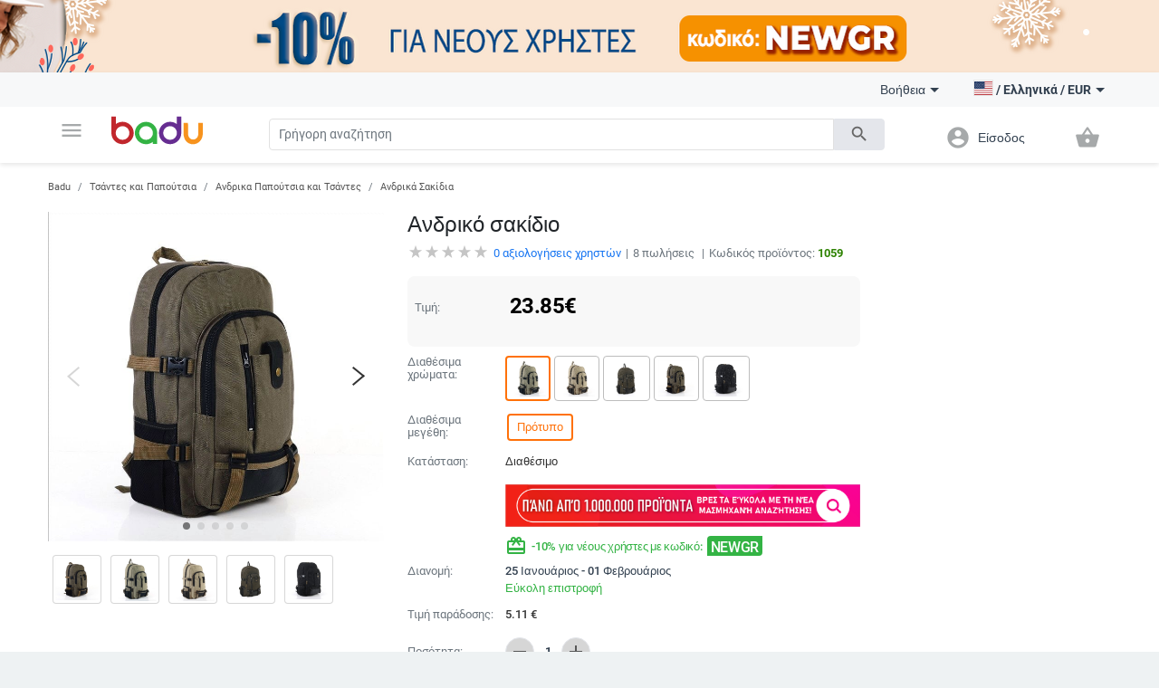

--- FILE ---
content_type: text/javascript
request_url: https://badu.gr/build/js/languages/language_3.js?v=6966555244558
body_size: 15891
content:
define({"last-added":"Τα προϊόντα προστέθηκαν τελευταία","search-category-fast":"Γρήγορη αναζήτηση",delivery:"Διανομή",delivery_price:"Τιμή παράδοσης",visit_store:"Επισκεφτείτε το κατάστημα",description:"Περιγραφή",product_rating_menu:"Αξιολόγηση προϊόντος",voted:"Ψήφισαν",returns_seller:"Ο έμπορος αποδέχεται  επιστροφή για αυτό το προϊόν εντός 14 ημέρες.",sizes:"Μέγεθος(το)",available_colors:"Διαθέσιμα χρώματα",all_products:"Ολα τα προϊόντα",discounted_products:"Προϊόντα με έκπτωση",most_views:"Τα πιο ψαγμένα προϊοντα",highest_rating:"Με την υψηλότερη βαθμολογία",from:"από",to:"εώς",register_now_footer:"Εγγραφείτε τώρα για να λαμβάνετε ειδοποιήσεις για προϊόντα με έκπτωση",subscribe_footer_btn:"Συνδρομή",what_is_badu_footer:"Τι είναι Badu.gr",privacy_declaration_footer:"Πολιτική απορρήτου",become_seller_footer:"Γίνετε έμπορος",faq:"Συχνές ερωτήσεις",contacts:"Επαφές",terms:"Όροι του ιστότοπου",complaint_form:"Φόρμα καταγγελίας",entrance_sellers:"Είσοδος για εμπόρους",basket:"Καλάθι",your_name_user:"Τα ονόματά σας",buy_now:"Αγοράστε τώρα",add_to_basket:"Προσθήκη στο καλάθι",quantity:"Ποσότητα",status2:"Κατάσταση",available2:"Διαθέσιμο",seller_rating_store:"Αξιολόγηση εμπόρου",telephone_merchant_register:"Τηλέφωνο επικοινωνίας",exit_header:"Εξοδος",log_in_checkout:"Είσοδος",name_checkout:"Ονόματα επαφών",contact_number_checkout:"Τηλέφωνο επικοινωνίας",price_searchbox:"Τιμή",pay_checkout:"Πληρωμή",up:"Πάνω",email_address_profile_me:"Е-mail διεύθυνση",total_price_profile_completedorders:"Τελική τιμή με παράδοση",categories:"Κατηγορίες",bgn:"λέβα",eur:"eur",days:"μέρες",server_error:"Παρουσιάστηκε πρόβλημα κατά τη φόρτωση της σελίδας. Αριθμός σφάλματος:",close:"Κλείσε",save:"Αποθήκευσε",price:"Τιμή",viewed:"παρακολουθήθηκε",times:"φορές",second_hand:"Το προϊόν είναι από δεύτερο χέρι",category:"Κατηγορία",product_code:"Κωδικός προϊόντος",quant:" το προϊόν",value:"Αξία",inform_me:"Ειδοποιήστε με μέσω email όταν το προϊόν είναι διαθέσιμο",enter_message:"Εισαγάγετε το μήνυμά σας.",send:"Στείλε",to_contact_with:"Για να επικοινωνήσετε με",please_fill_all_fields:" , παρακαλώ συμπληρώστε όλα τα πεδία",contact_with_merchant:"Επικοινωνήστε με τον έμπορο",filter:"Φίλτρο",subscribe:"Θύμισε μου",subscribe_done:"Το email σας αποθηκεύτηκε με επιτυχία στο σύστημα ειδοποιήσεων. Σας ευχαριστούμε!",delivery_and_turnback:"Παράδοση και επιστροφή",return_policy_desc:"Το Badu.gr αποδέχεται την επιστροφή όλων των αγορασθέντων προϊόντων εντός 14 ημερολογιακών ημερών από την ημερομηνία παραλαβής (εκτός από τα μαγιό και εσώρουχα).",return_policy_title:"ΠΟΛΙΤΙΚΗ ΕΠΙΣΤΡΟΦΗΣ ΠΡΟΪΟΝΤΩΝ",models_and_sizes:"Διαθέσιμα μοντέλα και μεγέθη",product_outofstock:"Το προιον αυτην την στιγμη εχει εξαντληθει.",product_added_by:"Το προϊόν παρέχεται από",store:"Κατάστημα",store_pref:"Κατάστημα",store_suf:"Κατάστημα","store-categories":"Κατηγορίες στο κατάστημα",product_warn_2:"Η Badu.gr δεν ευθύνεται για την αγορά του",product_warn_3:"έξω από τη φόρμα παραγγελίας.",sitemap:"Χάρτης ιστότοπου",dealer_info:"Πληροφορίες εμπόρου",visit_store1:"Επισκεφτείτε το κατάστημα",specifics:"Προδιαγραφές",fast_order:"Εύκολη παραγγελία",make_order:"Παρήγγειλε",fast_order_desc:"Επιλέξτε ένα μοντέλο, συμπληρώστε σωστά τα στοιχεία σας και θα επικοινωνήσουμε μαζί σας για να προσδιορίσετε τις λεπτομέρειες παράδοσης και πληρωμής.",terms_check1:'Έχω διαβάσει και συμφωνώ <a href="/index.php?page=static&alias=terms" target="_blank">όροι χρήσης</a> και <a href="/index.php?page=static&alias=privacy" target="_blank">Πολιτική απορρήτου</a>',terms_check2:"όροι χρήσης",terms_check3:"Πολιτική απορρήτου",discount_code:"Κωδικός έκπτωσης",buy:"Αγόρασε",phone:"Τηλέφωνο",contact_us1:"Επικοινωνήστε μαζί μας",add_product_to_wishlist:"Προσθήκη στα αγαπημένα",wishlist:"Αγαπημένα",view_all_products:"Εμφάνιση όλων των προϊόντων",prefix_eur:"€",suffix_eur:"",prefix_bgn:"",suffix_bgn:" λέβα",privacy_link:"Πολιτική απορρήτου",privaly_link_and_life:"Πολιτική προστασίας προσωπικών δεδομένων",size:"Μέγεθος",overview:"Επισκόπηση του",reviews:"Σχόλια",review_whole_rating:"Συνολική βαθμολογία προϊόντος",excellent:"Άριστα",good:"Καλός",price_to:"~",filter_like_action:"Φιλτράρετε",filters:"Φίλτρα",results:"το αποτέλεσμα",error:"Λάθος",profile:"Προφίλ",in_your_basket:"στο καλάθι σας",settings:"Ρυθμίσεις",help_header:"Βοήθεια",help_and_settings_header:"Βοήθεια και ρυθμίσεις",shopping_now_header:"Ψωνίστε  τώρα",about_us:" Για εμάς",children_vest_header:"Παιδικές ζακέτες με κουκούλα που απεικονίζουν χαρακτήρες κινουμένων σχεδίων",all_top_filter:"Ολα",under:"κάτω",over:" επάνο από",hottest_products:"HOT προϊόντα",new_suggestions:"Νέες προτάσεις",discounts_top_filter:"Σε εκπτώση",rate_from_users:"αξιολογήσεις χρηστών",checks_products:"προβολές",product_specifics:"Προδιαγραφές προϊόντος","14_days":"14 ημέρες",email_footer:" Το e-mail σας",subscribe_footer:"Εγγραφείτε",account_header:"Το account σας",positive_rates_product_dealer:"θετικές αξιολογήσεις",badu_provides_you_with_selected_products_from_different_parts_of_the_world_giving:"Το Badu.gr σας παρέχει επιλεγμένα προϊόντα από διαφορετικά μέρη του κόσμου.",product_description:"Περιγραφή του προϊόντος","1_star_reviews":"1 αστέρι","2_star_reviews":"2 αστέρια","3_star_reviews":"3 αστέρια","4_star_reviews":"4 αστέρια","5_star_reviews":"5 αστέρια",reviews_model:"Μοντέλο",men_clothes:"Ανδρικά ρούχα",women_clothes:"Γυναικεία ρούχα",view_by_categories_home:"Δες ανά κατηγορίες",CUR_PREF:"",CUR_SUF:" λέβα.",CUR_ID:"1",CUR_CODE:"bgn",cart_removed_success:"Το προϊόν καταργήθηκε με επιτυχία από το καλάθι αγορών σας",cart_added_success:"Το προϊόν προστέθηκε με επιτυχία στο καλάθι αγορών σας",login_success:"Έχετε συνδεθεί με επιτυχία στο προφίλ σας",logout_success:"Έχετε αποσυνδεθεί με επιτυχία από τον προφίλ σας",password:"Κωδικός πρόσβασης",repeat_password:"Επαναλάβετε τον κωδικό πρόσβασης",your_names:"Ονοματοεπώνυμο",free_address:"Διεύθυνση ελεύθερης μορφής που εισήγαγει ο πελάτης.",already_input_address:"Επιλέξτε μία από τις υπάρχουσες διευθύνσεις χρήστη ή επεξεργαστείτε την τρέχουσα χρησιμοποιώντας τη φόρμα",please_select_city:" Επιλέξτε τοποθεσία",client_has_written:"Ο πελάτης έχει εισέλθει:",entrance:"Είσοδος",floor:"Όροφος",apartment:"Διαμέρισμα.",choose_available_model_or_size:"Επιλέξτε μοντέλο ή μέγεθος",quarter:"Γειτονιά","street/boulevard":"Οδός / Λεωφόρος",follow_your_order:"Παρακολουθήστε την παραγγελία σας όταν ολοκληρώσετε τον προφίλ σας",success_order:"Συγχαρητήρια, η παραγγελία με αξία  %{price}λέβα έγινε αποδεκτή με επιτυχία.",free_delivery:"Δωρεάν αποστολή",the_page_was_not_found:"Η σελίδα δεν βρέθηκε",please_go_back_in:"Επιστρέψτε στο",index:"αρχη",or:"ή σε",text_us:"επικοινωνήστε μαζί μας.",cancel:"Ακύρωση",done:"έτοιμο",clear:"Διαγράφω",clear_filters:"Διαγραφή φίλτρων",register:"Εγγραφή",sizes_and_colors:"Μεγέθη και χρώματα",empty_basket:"Το καλάθι σας είναι άδειο",free_sending:"Δωρεάν αποστολή",with_bulgarian_post:"Μέσω βουλγαρικών ταχυδρομείων",log_in_your_profile:"Συνδεθείτε στο προφίλ σας",welcome_again:"Καλως ορισες πισω! Συμπληρώστε τα δεδομένα πρόσβασής σας.",log_in_with_facebook:"Facebook",create_new_profile:"Δημιούργησε νέο profile",enter_all_fields:"Συμπληρώστε όλα τα πεδία. Μόνο ένα βήμα.",almost_done:"Είμαστε σχεδόν έτοιμοι!",personal_info:"Προσωπικές πληροφορίες",forward:"εμπρός",please_enter_your_name:"Παρακαλώ εισάγετε το όνομά σας. Χρειαζόμαστε για να επικοινωνήσουμε μαζί σας εάν είναι απαραίτητο.",enter_phone:"Εισαγάγετε ένα τηλέφωνο επαφής.",enter_address:"Εισαγάγετε μια διεύθυνση αποστολής.",enter_payment_method:"Επιλέξτε έναν τρόπο πληρωμής",wrong_fields:"Έχετε λανθασμένα πεδία.",select_sku:"Επιλέξτε χρώμα και μέγεθος!",size_info:"Πληροφορίες μεγέθους κατά προσέγγιση",etiquette_size:"Μέγεθος στην ετικέτα:",euro_size:"Ευρωπαϊκό μέγεθος - EU:",size_differs:"Αυτό το προϊόν μπορεί να έχει διαφορά στο μέγεθος. Συγκρίνετε τον πίνακα ή επικοινωνήστε μαζί μας για βοήθεια.",smaller_product:"Το προϊόν είναι μειωμένο με",bigger_product:"Το προϊόν είναι πιο μεγάλο με",login:"Είσοδος",username:"Χρήστης",cash:"Με αντικαταβολή",pay:"Πληρωμή",are_you_sure_that_you_want_to_delete_this_item:"Είστε βέβαιοι ότι θέλετε να αφαιρέσετε τον κωδικό προσφοράς από το καλάθι?",merchant_accepts_return:"Ο έμπορος αποδέχεται την επιστροφή αυτού του προϊόντος εντός 14 ημερών.",models_in_cart:"Προστέθηκαν μοντέλα στο καλάθι",add:"Προσθήκη",add_promocode:"Προσθέστε έναν κωδικό έκπτωσης",add_address:"Προσθέστε μια διεύθυνση",change_added_product:"Αλλαξε",noconnection:"Δεν μπόρεσα να επικοινωνήσω με το Badu.gr. Ελέγξτε τη σύνδεσή σας στο διαδίκτυο και δοκιμάστε ξανά!",available_sizes:"Διαθέσιμα μεγέθη",order_by:"Ταξινόμηση",best_match:"Σύμπτωση",views:"Προβολές",rating:"Εκτίμηση",discount:"Εκπτωση",discounts:"Εκπτώσεις",not_existing:"Αυτός ο κωδικός δεν υπάρχει",used:"Αυτός ο κωδικός έχει χρησιμοποιηθεί",expired:"Αυτός ο κωδικός έχει λήξει",promocode:"Κωδικός προσφοράς",sort_by:"Ταξινόμηση κατά",input_password:"εισάγετε τον κωδικό πρόσβασης",input_username:"Εισαγάγετε ένα όνομα χρήστη",enter_your_name_user:"Εισαγάγετε τα ονόματά σας",address:"Διεύθυνση",available:"Διαθέσιμος",based_on:"Βασισμένο στο",small_reviews:"σχόλια",more_reviews:"περισσότερες προβολές",clients_reviews:"Κριτικές πελατών",order:"Παραγγελία",query_access:"Το αίτημά σας έγινε αποδεκτό! Σας ευχαριστούμε.",address_common_object:"Ένα χαρακτηριστικό αντικείμενο",address_speedy_office:"Επιλέξτε γραφείο ACS",address_note:"Προσθήκη στη διεύθυνση",block_number:"πολυκατοικια  №",street_number:"№ οδός",recently_visited:"Πρόσφατα επισκεφθήκατε",last_100_visited_products:"Επισκέφθηκαν τα τελευταία 100 προϊόντα",required_mail:"Εισαγάγετε ένα email.",go_to_buying:"Συνεχίστε προς πληρωμή",total_in_shopping_cart:"Τιμή καλαθιού",select_size:"Παρακαλώ επιλέξτε ένα μέγεθος!",size_differs_same:"Αυτό το προϊόν ταιριάζει στο μέγεθος του.",mail:"email",names:"Τα ονόματά σας",and:"και",model_without_sku:"Το προϊόν έχει μόνο έναν συνδυασμό μεγέθους και χρώματος.",too_short_name:"Το όνομα είναι πολύ μικρό (τουλάχιστον 3 χαρακτήρες).",wrong_mail:"Ακυρη διεύθυνση ηλεκτρονικού ταχυδρομείου.",wrong_password:"Ο κωδικός πρόσβασης είναι πολύ μικρός (τουλάχιστον 3 χαρακτήρες).",wrong_repeat_password:"οι κωδικοί πρέπει να ταιριάζουν.",wrong_sitename:"Επιλέξτε μια διεύθυνση παράδοσης",wrong_method:"Επιλέξτε έναν τρόπο πληρωμής.",unknown_validator:"άγνωστος επικυρωτής%{name}.",unknown_format:"άγνωστη μορφή %{format}.",has_an_incorrect_length:"είναι μη έγκυρο μήκος.",is_the_wrong_length_should_be_x_characters:"έχει λάθος μήκος (πρέπει να είναι% {count} χαρακτήρες).",is_too_short_minimum_is_x_characters:"είναι πολύ μικρό (το ελάχιστο είναι% {count} χαρακτήρες).",is_too_short_maximum_is_x_characters:"είναι πολύ μεγάλο (το μέγιστο είναι% {count} χαρακτήρες).",must_be_a_valid_number:"πρέπει να είναι έγκυρος αριθμός.",is_not_a_number:"δεν είναι αριθμός.",must_be_an_integer:"πρέπει να είναι ακέραιος αριθμός.",must_be_type_and_count:"πρέπει να είναι %{type} %{count}.",must_be_odd:"Πρέπει να περιέχει έναν μονό αριθμό.",must_be_even:"Πρέπει να περιέχει έναν ζυγό αριθμό.",need_to_be_set_for_use_validator:"Και parse και format οι συναρτήσεις πρέπει να ρυθμιστούν ώστε να χρησιμοποιούν την επικύρωση ημερομηνίας / ημερομηνίας.",must_be_a_valid_date:"πρέπει να περιέχει μια έγκυρη ημερομηνία.",must_be_no_earlier_than_x_date:"δεν πρέπει να είναι νωρίτερα από %{date}.",must_be_no_later_than_x_date:"δεν πρέπει να είναι αργότερα από %{date}.",value_is_not_included_in_the_list:"^%{value} δεν περιλαμβάνεται στη λίστα.",value_is_restricted:"^%{value} είναι περιορισμένο.",is_not_a_valid_email:"Ακυρη διεύθυνση ηλεκτρονικού ταχυδρομείου.",is_not_equal_to_attribute:"όχι ίσο με% {attribute}.",the_attribute_must_be_a_non_empty_string:"δεν πρέπει να είναι άδειο.",is_not_a_valid_url:"δεν είναι έγκυρη διεύθυνση URL.",no_type_was_specified:"Δεν έχει καθοριστεί τύπος.",must_be_a_function:"πρέπει να είναι μια συνάρτηση.",must_be_of_the_correct_type:"πρέπει να είναι ο σωστός τύπος.",must_be_of_type:"πρέπει να είναι από τύπου %{type}.",use_validate_async_if_you_want_support_for_promises:"Χρησιμοποιήστε το validate.async εάν θέλετε να έχετε promises .",can_not_be_blank:"δε μπορεί να είναι κενό.",is_invalid:"δεν είναι έγκυρο.",the_field:"το πεδίο",is_not_a_valid_phone_number:"Ο αριθμός που εισαγάγατε δεν είναι έγκυρος.",those_passwords_didnt_match:"Οι δύο κωδικοί πρόσβασης δεν ταιριάζουν. Παρακαλώ προσπαθησε ξανα.",enter_a_valid_shipping_address:"Δεν έχετε καθορίσει διεύθυνση παράδοσης. Το χρειαζόμαστε για να στείλουμε την παραγγελία σας.",current_password:"Τρέχων κωδικός πρόσβασης",input_current_password:"Εισάγεται τον τρέχοντα κωδικό πρόσβασής σας",update_profile_success:"Έχετε ενημερώσει με επιτυχία τα κύρια δεδομένα σας.",update_password_success:"Έχεις επιτυχώς αλλάξει τον κωδικό σου.",are_you_sure_that_you_want_to_delete_address:"Είστε βέβαιοι ότι θέλετε να διαγράψετε αυτήν τη διεύθυνση;",edit:"Επεξεργασία","delete":"Διαγράφω",addresses:"Διευθύνσεις",invoice_currency:"λέβα.",remove_from_wishlist:"Καταργήσατε με επιτυχία αυτό το προϊόν από τη λίστα των αγαπημένων σας προϊόντων.",add_to_wishlist:"Προσθέσατε επιτυχώς αυτό το προϊόν στη λίστα αγαπημένων σας προϊόντων.",new_password:"Nέος κωδικός πρόσβασης",repeat_new_password:"Επαναλάβετε νέο κωδικό πρόσβασης",input_new_password:"Εισάγετε καινούριο κωδικό",male:"Άντρας",female:"γυναίκα",recommended_products:"Προτεινόμενα προϊόντα",please_enter_office_street_or_quarter:"Εισαγάγετε ένα γραφείο, οδός ή μια γειτονιά",please_enter_block_or_street:"Εισαγάγετε έναν αριθμό ποληκαοικίας  / οδός!",invalid_date_of_birth:"Μη έγκυρη ημερομηνία γέννησης",my_addresses:"Οι διευθύνσεις μου",all_categories_link:"Όλες-οι-κατηγορίες",home:"Αρχή",show_all:"Εμφάνιση όλων των προϊόντων",the_name:"Το όνομα",input_correct_phone:"Παρακαλώ εισάγετε έναν έγκυρο αριθμό τηλεφώνου.",wrong_password_constraint:"Ο κωδικός πρόσβασης είναι πολύ μικρός. Εισαγάγετε τουλάχιστον 3 χαρακτήρες.",wrong_name_constraint:"Το όνομα είναι πολύ μικρό. Εισαγάγετε τουλάχιστον 3 χαρακτήρες.",wrong_username_constraint:"Το όνομα χρήστη είναι πολύ μικρό. Εισαγάγετε τουλάχιστον 3 χαρακτήρες.",added_product_to_wishlist:"Προστέθηκε στα αγαπημένα",show_used_addresses:"Εμφάνιση χρησιμοποιημένων διευθύνσεων",all_categories_title:"Ολες οι κατηγορίες",show_added_addresses:"Εμφάνιση προστιθέμενων διευθύνσεων",country:"Χώρα",my_orders:"Οι παραγγελίες μου",my_invoices:"Τα τιμολόγιά μου",my_wishlist:"Τα αγαπημένα μου προϊόντα",ends_in:"Λήγει μετά από",account_info:"Πληροφορίεςγια τον account σας",change_avatar:"Αλλαγή avatar",birthdate:"Ημερομηνια γεννησης",all:"Ολα",waiting:"Αναμονή",completed:"Ελήφθη",canceled:"Ακυρωμένα",products:"προϊον",city:"Πόλη",office_name:"Όνομα γραφείου",note:"Σημείωση",currency:"Νόμισμα",language:"Γλώσσα",sent_to:"Στέλνω σε",count_1:" τεμάχιο",count_2:" τεμάχια",ship_to:"Στέλνω σε",area:"Περιοχή",client_status_preparing:"Στη διαδικασία επεξεργασίας",client_status_canceled:"Εξαντλήθηκε προσωρινά",client_status_shipped_from_abroad:"Απεσταλμένα",client_status_received_in_country:"Λήφθηκε",client_status_shipped_to_client:"Ταξιδεύει προς εσας .",client_status_received_to_client:"Παραλήφθηκε από πελάτη",client_status_failed:"Απέτυχε",client_status_received_in_warehouse:"Προετοιμασία για αποστολή.",client_status_purchased_in_china:"Προετοιμασία για αποστολή στη Βουλγαρία.",client_status_not_confirmed:"Αποτυχία επαλήθευσης.",client_status_returning:"Στη διαδικασία αντικατάστασης.",client_status_returned:"Επιστράφηκε από τον πελάτη",client_status_replaced:"Αντικαταστάθηκε",hello:"Γεια σας",signin:"Είσοδος","join-us":"Εγγραφή",confirm_size_parameters:"Το προϊόν έχει διαφορά σε μέγεθος. Είστε βέβαιοι ότι το μέγεθος που επιλέγετε είναι κατάλληλο για εσάς;",size_guide:"Οδηγός μεγέθους",help_center_seo:"κέντρο-εξυπηρέτησης",flash_deals:"Γρήγορες προσφορές",zip:"Ταχυδρομικός κώδικας",address_line_1:"Διεύθυνση 1",address_line_1_desc:"Οδός και αριθμός, όνομα εταιρείας, C/O",address_line_2:"Διεύθυνση 2",address_line_2_desc:"Διαμέρισμα,  όροφος, κτίριο κ.λπ.",enter_area:"Εισαγάγετε μια περιοχή",please_enter_city:"Εισαγάγετε μια τοποθεσία.",please_enter_address_line1:"Εισαγάγετε μια συγκεκριμένη διεύθυνση.",please_enter_zip:"Εισαγάγετε έναν ταχυδρομικό κώδικα",help_center:"Κέντρο εξυπηρέτησης",m:"μήνα",d:"μέρα",faq_slogan_title:"Ψάχνετε για απαντήσεις?",faq_slogan_subtitle:"Είμαστε εδώ για να σας βοηθήσουμε!",faq_search_text:"Εισαγάγετε μια βασική φράση / ερώτηση",top_questions:"Κορυφαίες ερωτήσεις",category_questions:"Ερωτήσεις ανά κατηγορίες",online_service:"Διαδικτυακή υπηρεσία",get_help:"Λάβετε περισσότερη βοήθεια",write_us:"Γράψτε μας",for_additional_info:"Για πρόσθετες πληροφορίες",helpful_answer:"Ήταν χρήσιμη αυτή η απάντηση;",yes:"Ναι",no:"Όχι",faq_slogan_title_mobile:"Πώς μπορούμε να σας βοηθήσουμε?",return_order:"Επιστρέψτε την παραγγελία",review_order:"Βαθμολογήστε την παραγγελία",track_order:"Παρακολούθηση παραγγελίας",decline_order:"Ακυρώνω την παραγγελία",found_results_for:"Αποτελέσματα αναζήτησης για",in_category:"Στην κατηγορία",search_for:" Αναζήτηση για",forgotten_password:"Ξεχασμένος κωδικός",change_password:"Αλλαξε κωδικό",submit:"Στείλε",are_you_sure_that_you_want_to_delete_product:"Είστε βέβαιοι ότι θέλετε να διαγράψετε αυτό το προϊόν από τη λίστα των αγαπημένων σας προϊόντων;",reset_password:"Αλλαγή κωδικό",sent_email:"Σας στείλαμε ένα email. Ανοίξτε την αλληλογραφία σας και ακολουθήστε τις οδηγίες στο μήνυμα.",hot_categories:"Hot κατηγορίες",shop_by_category:"Αγορά ανά κατηγορία",view_all_categories:"Δείτε όλες τις κατηγορίες",new_deals:"Νέες προτάσεις",hot_deals:"Hot προσφορές",enter_mail_address:"Εισαγάγετε μια διεύθυνση email για να επαναφέρετε τον κωδικό πρόσβασής σας",all_videos_link:"ζωντανή μετάδοση",video_subscription:"Έχετε εγγραφεί με επιτυχία",my_profile:" Το profil  μου",products_price:"Τιμή προϊόντων",total_amount:"Σύνολο",congratulations:"Συγχαρητήρια,",order_for_the_amount1:"η παραγγελία σας με αξία",is_successful:"είναι επιτυχής",order_id:"Παραγγελία №",credit_card:"Πιστωτική / Χρεωστική Κάρτα",feed:"βίντεο",bulgarian_lev:" BGN",us_dollar:"Αμερικάνικο δολλάριο",euro:"Ευρώ",live:"Ζωντανή μετάδοση",help:"Βοήθεια",scheduled_streams:"Προγραμματισμένα βίντεο",recorded_videos:"Ηχογραφημένα βίντεο",remind_me:"Υπενθύμιση",upcoming:"Ανερχόμενος",watch_again:"Παρακολουθήστε ξανά",watch_now:"Παρακολουθήστε τώρα",ask_a_question:"Κάνε μια ερώτηση",video_description:"Περιγραφή του βίντεο",wrong_mail_constraint:"Η διεύθυνση email σας είναι πολύ μικρή. Εισαγάγετε τουλάχιστον 3 χαρακτήρες.",make_inquiry:"Κάντε μια ερώτηση",use_generic_search:"Χρησιμοποιήστε πιο γενικές λέξεις για να περιγράψετε το προϊόν που αναζητάτε;",discontinued_product:"Το προϊόν που αναζητάτε ενδέχεται να έχει διακοπεί;",contact_for_help:"Χρειάζεστε βοήθεια για να βρείτε το προϊόν που ψάχνετε;",faq_search_message:"Φαίνεται ότι δεν ταιριάζει με τη λέξη / φράση που αναζητάτε.",share:" Μοίρασε",login_chat:"Μπείτε στη συνομιλία",active_viewers:"Ενεργοί θεατές",select_model:"Επιλέξτε χρώμα!",bank_details:"Στοιχεία τράπεζας",are_you_sure_that_you_want_to_delete_iban:"Είστε βέβαιοι ότι θέλετε να διαγράψετε αυτά τα στοιχεία τράπεζας;",add_iban:"Προσθήκη IBAN",iban:"IBAN",bic:"BIC",bank_name:"Όνομα τράπεζας:",holder_name:"Κάτοχος λογαριασμού",return_or_replace_order:"Επιστροφή / αντικατάσταση παραγγελίας",select_reason:"Επιλέξτε έναν λόγο",please_select_reason:"Παρακαλώ επιλέξτε έναν λόγο!",return_reason:"Λόγο επιστροφής",replace_order:"Αντικαταστήστε την παραγγελία",return_note:"Περιγραφή του λόγου επιστροφής",choose_order:"Επιλέξτε τη νέα παραγγελία",order_date:"Ημερομηνία παραγγελίας",products_list:"Λίστα προϊόντων",index_seo_title:"- Διαδικτυακό κατάστημα για ρούχα, τσάντες και παπούτσια, σπίτι και κήπος, ηλεκτρονικά είδη, ρολόγια και κοσμήματα, αθλητισμός, μωρό και παιδί, υγεία και ομορφιά.",from_price_seo:"σε τιμή των",badu_seo_for_product_desc:"Στο Badu θα βρείτε πολλά περισσότερα προϊόντα από την κατηγορία",online_chat:"Ηλεκτρονική συνομιλία",contact_page_info:"Εάν χρειάζεστε βοήθεια, προσφέρουμε πολλές επιλογές για υποστήριξη και επικοινωνήστε μαζί μας. Επιλέξτε πώς θέλετε να επικοινωνήσετε με έναν υπάλληλο από το Badu.",all_products_title:"Ολα τα προϊόντα",existing_ticket:"Υποβλήθηκε το εισιτήριο υποστήριξης",ticket:"εισιτήριο",innovations_program:"Επιχειρησιακό πρόγραμμα Καινοτομία και ανταγωνιστικότητα",wrong_user_login_constraint:"Η διεύθυνση e-mail / ο αριθμός τηλεφώνου είναι πολύ σύντομος. Εισαγάγετε τουλάχιστον 3 χαρακτήρες.",email_address_or_phone_profile_me:"Διεύθυνση e-mail / τηλέφωνο",enter_mail_or_phone:"Εισαγάγετε το e-mail ή τον αριθμό τηλεφώνου σας",ask_question_product:"Κάντε μια ερώτηση σχετικά με αυτό το προϊόν",create_ticket:"Δημιουργήστε ένα εισιτήριο",enter_subject:"Εισαγάγετε ένα θέμα",type_description:"Εισαγάγετε μια περιγραφή",question:"Θέμα",incident:"Περιστατικό",problem:"πρόβλημα",feature_request:"Αίτηση",refund:"Επιστροφές χρημάτων",valid_to:"Εγκυρο μέχρι",payment_borica_description:"Μετά την εγγραφή της παραγγελίας σας από το σύστημα ιστότοπων Badu, θα μεταφερθείτε στη σελίδα πληρωμής για να πραγματοποιήσετε την πληρωμή της κάρτας σας..",payment_paypal_description:"Θα ανακατευθυνθείτε στην πύλη PayPal, από όπου θα μπορείτε να πληρώσετε για την παραγγελία σας.",payment_delivery_description:"Θα πληρώσετε την παραγγελία σας όταν την παραλάβετε από τον κούριερ ή από το γραφείο της εταιρείας ταχυμεταφορών.",cod_fee_description:"Αυτή η επιλογή θα αυξήσει την αξία της παραγγελίας σας με επιπλέον χρέωση %{prefix} %{price} %{suffix}.",payment_quickpay_description:"Μετά την εγγραφή της παραγγελίας σας από το σύστημα ιστότοπου Badu, θα μεταφερθείτε στη σελίδα πληρωμής για να πραγματοποιήσετε την πληρωμή της κάρτας σας.",payment_bank_description:"Θα μεταφερθείτε στη σελίδα τραπεζικών στοιχείων της εταιρείας όπου μπορείτε να πραγματοποιήσετε την πληρωμή.",number:"№",ask_question_order:"Κάντε μια ερώτηση σχετικά με αυτήν την παραγγελία",write_message:"συμπληρώστε το μήνυμά σας",enter_field:"Συμπληρώστε το παραπάνω πεδίο!",order_accepted_for_return:"Η παραγγελία σας έγινε αποδεκτή για επιστροφή. Στείλτε το προϊόν σας στην παρακάτω διεύθυνση, συνοδευόμενο από έντυπο αντίγραφο αυτής της φόρμας.",access_blank:'Αυτή η φόρμα είναι πάντα διαθέσιμη στο προφίλ σας από το κουμπί "Δείτε τη φόρμα“.',return_conditions:"Όροι επιστροφής:",return_condition_1:"Το προϊόν είναι σε καλή εμφάνιση και εμπορική εμφάνιση, που αντιστοιχεί σε αυτό κατά την παραλαβή;",return_condition_2:"Η αρχική συσκευασία και η ετικέτα έχουν διατηρηθεί;",return_condition_3:"Το επιστρεφόμενο προϊόν συνοδεύεται από αυτήν τη φόρμα;",return_condition_4:"Τα εσώρουχα και τα μαγιό δεν επιστρέφονται για λόγους υγιεινής, εκτός εάν το προϊόν έχει εργοστασιακό ελάττωμα.",money_refund_message_1:"Οι επιστροφές για το αγορασμένο προϊόν γίνονται μετά την αποδοχή της αποστολής από εμάς στο σύνολό της.",money_refund_message_2:"Η επιστροφή χρημάτων πραγματοποιείται μέσω τραπεζικού εμβάσματος εντός 14 εργάσιμων ημερών από την ημερομηνία παραλαβής της αποστολής.",money_refund_message_3:"Παραγγελίες οι οποίες επιστρέφεται προς εμάς με αντικαταβολή και εις βάρος μας δε θα είναι δέκτες.",courier_expenses_message:"Το κόστος των υπηρεσιών ταχυμεταφορών για επιστροφή ή αντικατάσταση του προϊόντος / των προϊόντων βαρύνει τον πελάτη.",order_details:"Λεπτομέρειες Παραγγελίας",print:"Τυπώνω",buyer_name:"Όνομα αγοραστή",received:"Λήφθηκε στις",payment_method:"Πληρώθηκε μέσον",please_add_product_in_the_basket:"Προσθέστε τουλάχιστον ένα προϊόν στο καλάθι!",not_specified:"Αόριστος",wrong_size:"Λάθος μέγεθος",bad_quality:"Κακη ποιοτητα",not_match_description:"Δεν ταιριάζει με την περιγραφή",not_match_photo:"Δεν ταιριάζει με τη φωτογραφία",defect:"Ελάττωμα",wrong_size_and_not_match_photo:"Λάθος μέγεθος και δεν ταιριάζει με τη φωτογραφία",received_different_or_wrong_product:"Λήφθηκε άλλο προϊόν (Λάθος προϊόν)",replace_product_form:"Φόρμα αντικατάστασης προϊόντος",return_product_form:"Φόρμα επιστροφής προϊόντος",return_address:"Διεύθυνση για επιστροφή ή ανταλλαγή προϊόντος",Badu_address:" πόλη Petrich 2850 Bulgaria οδός  Dounav 26 Stopanski dvor (απέναντι από την οδό Doynav  №60)",replaced_order:"Αντικαταστάθηκε με παραγγελία №:",please_enter_street_name:'Εισαγάγετε έναν δρόμο. Διαφορετικά, εισαγάγετε "ποληκατοικια" ή ένα χαρακτηριστικό αντικείμενο.',cart_removed_promocode_success:"Καταργήσατε με επιτυχία τον κωδικό σας!",cart_added_promocode_success:"Προσθέσατε με επιτυχία τον κωδικό σας!",reason_replace_order:"Λόγος αντικατάστασης",cookies_text:'Ο ιστότοπός μας χρησιμοποιεί "Cookies", τα οποία μας βοηθούν να παρέχουμε τις υπηρεσίες μας. Περισσότερες πληροφορίες μπορείτε να βρείτε στην',data_protection_policy:"Πολιτική Προστασίας Δεδομένων μας",accept:"Δέχομαι",returns_and_exchange_footer:"Επιστροφή και ανταλλαγή",required_fields:" Συμπληρώστε τα απαιτούμενα πεδία στην παρακάτω φόρμα, με την ένδειξη*",replace_product:"Αντικατάσταση προϊόντος",replace_note:"Περιγραφή του λόγου αντικατάστασης",complete_order:"Ολοκληρώστε την παραγγελία",notify_me:"Ενημέρωσέ με",login_profile:"Συνδεθείτε στο προφίλ σας",anonymous_order:"Ανώνυμη παραγγελία",anonymous_order_text:"Μπορείτε να ολοκληρώσετε την παραγγελία σας χωρίς εγγραφή συμπληρώνοντας τα στοιχεία επικοινωνίας στα παρακάτω πεδία και να υποδείξετε την προτιμώμενη μέθοδο παράδοσης και πληρωμής.",please_enter_speedy_office_name:"Εισαγάγετε ένα γραφείο ACS.",shipping_to_address:"Στη διεύθυνση",shipping_address:"Διεύθυνση αποστολής",shipping_personal_address_only:"Στέλνουμε παραγγελίες μόνο στην προσωπική σας διεύθυνση.",to_speedy_office:"Στο γραφείο του ACS",please_enter_iban:"παρακαλώ εισαγάγετε έναν έγκυρο IBAN!",please_enter_bic:"παρακαλώ εισαγάγετε έναν έγκυρο  BIC!",please_enter_bank_name:"Παρακαλώ εισαγάγετε ένα όνομα τράπεζας!",please_enter_holder_name:"Παρακαλώ Εισαγάγετε ένα όνομα κατόχου κάρτας!",complete_your_order:"Ολοκληρώστε την παραγγελία σας",complete_order_text:"Συμπληρώστε τα παρακάτω πεδία για στοιχεία επικοινωνίας και υποδείξτε την προτιμώμενη μέθοδο παράδοσης και πληρωμής.",not_required:"Αυτό το πεδίο είναι προαιρετικό και μπορεί να μείνει κενό.",enter_email_address_or_phone:"Εισαγάγετε τη διεύθυνση email ή τον αριθμό τηλεφώνου σας για να σας στείλουμε έναν σύνδεσμο ενεργοποίησης ή έναν κωδικό πρόσβασης.",enter_email_address_description:"Εισαγάγετε τη διεύθυνση email σας με την οποία έχετε εγγραφεί στον ιστότοπό μας και κάντε κλικ στο κουμπί υποβολής στη φόρμα. Θα σας στείλουμε έναν εφάπαξ σύνδεσμο ενεργοποίησης στην καθορισμένη διεύθυνση email, όπου μπορείτε να αλλάξετε τον ξεχασμένο κωδικό πρόσβασης στον profil σας στο badu.gr.",enter_phone_description:"Εισαγάγετε τον αριθμό του κινητού σας τηλεφώνου και πατήστε το κουμπί υποβολής στη φόρμα. Θα σας στείλουμε έναν εφάπαξ κωδικό πρόσβασης στον καθορισμένο αριθμό, τον οποίο μπορείτε να χρησιμοποιήσετε για να συνδεθείτε  στο badu.gr. Αφού συνδεθείτε με επιτυχία στον profil σας, μπορείτε να αλλάξετε τον κωδικό πρόσβασης από το πεδίο αλλαγής κωδικού πρόσβασης στη σελίδα του προφίλ σας.",pkr_name:"Ρουπία Πακιστάν",our_phone_number_gr:"+30 211 234 9370",support_popup_here_to_help:"Είμαστε εδώ για να διευκολύνουμε τις αγορές σας στον ιστότοπό μας",support_popup_description:'Επιλέξτε την επιλογή που περιγράφει καλύτερα το πρόβλημά σας και εισαγάγετε ένα κατάλληλο θέμα και περιγραφή για να σας βοηθήσουμε με τον ταχύτερο και πιο κατάλληλο τρόπο. Κάντε κλικ στο κουμπί "Υποβολή" για να καταχωρήσετε το αίτημά σας για αυτό το συγκεκριμένο προϊόν στο σύστημα υποστήριξής μας.',support_popup_resolution:"Η ομάδα μας θα εξετάσει το αίτημά σας και θα προσπαθήσει να βρει μια λύση στο πρόβλημα.",support_popup_title:"Δημιουργήστε ένα νέο αίτημα",support_popup_order:'Επιλέξτε την επιλογή που περιγράφει καλύτερα το πρόβλημά σας με τη συγκεκριμένη παραγγελία και εισαγάγετε το κατάλληλο θέμα και περιγραφή για να σας βοηθήσουμε με τον ταχύτερο και πιο κατάλληλο τρόπο. Κάντε κλικ στο κουμπί "Υποβολή" για να καταχωρήσετε το αίτημά σας στο σύστημα υποστήριξής μας.',change_password_via_token_label:"Εισαγάγετε τον νέο κωδικό πρόσβασής σας",enter_mail:"Εισάγετε τη διεύθυνση email σας",failed_payment:"Αποτυχία πληρωμής",failed_payment_desc:"Η πληρωμή σας απέτυχε. Δοκιμάστε ξανά με τον τρόπο πληρωμής που έχετε επιλέξει ή διαλέξτε μία από τις παρακάτω επιλογές.",price_asc:"Αύξηση της τιμής",price_desc:"Φθίνουσα τιμή",last_uploaded:"Πρόσφατα μεταφορτωμένα προϊόντα",no_refund_unless:"Αυτό το προϊόν δεν μπορεί να επιστραφεί ή να αντικατασταθεί εκτός εάν έχει: ελαττώματα, λανθασμένο αριθμό και χρώμα ή λανθασμένο μοντέλο. Εάν συμβαίνει αυτό, επικοινωνήστε μαζί μας.",subject:"Θέμα","continue":"Συνέχισε",calculating:"Υπολογισμός τιμής",my_messages:"Τα μηνύματά μου",order_summary:"Σύνοψη Παραγγελίας",select_by_rating:"Επιλέξτε κατά βαθμολογία",my_tickets:"Τα εισιτήριά μου",location:"Τοποθεσία",order_description_checkout:"Πληροφοριες παραγγελιας",enter_address_gr_checkout:"Παρακαλώ εισάγετε την διεύθυνση",enter_city_gr_checkout:"Παρακαλώ εισάγετε μια τοποθεσία",loading_cart:"Τα δεδομένα φορτώνονται",subscribe_description:"Εγγραφείτε τώρα για να λαμβάνετε προσφορές για τα προϊόντα.",go_to_payment:"Συνεχίστε προς πληρωμή",back_to_previous_step:"Επιστροφή στο προηγούμενο βήμα",top_rated:"Κορυφαία βαθμολογία",unavailable_items_in_cart:"Υπάρχουν προϊόντα στο καλάθι αγορών που δεν είναι διαθέσιμα. Για να συνεχίσετε, διαγράψτε αυτά τα προϊόντα.",unavailable_product:"Το προϊόν δεν είναι διαθέσιμο",return_description_1:"Παραγγείλατε κάτι που δεν σας αρέσει ή δεν ταιριάζει με τις προσδοκίες σας? Μην ανησυχείτε, μπορείτε να επιστρέψετε ή να αντικαταστήσετε ένα προϊόν εντός 14 ημερών από τη από την ημερομηνία παραλαβής του.",return_description_2:"Το Badu είναι μια πρωτοποριακή ηλεκτρονική πλατφόρμα αγορών που στοχεύει να διευκολύνει τους πελάτες της να επιλέγουν, να αγοράζουν και να επιστρέφουν ή να αντικαθιστούν ένα προϊόν. Για εσάς, έχουμε αναπτύξει έναν εύκολο τρόπο για να επιστρέψετε ή να αντικαταστήσετε ένα αγορασμένο προϊόν μέσα σε 14 ημέρες από την ημερομηνία παραλαβής του.",return_description_3:"Για να επιστρέψετε ή να αντικαταστήσετε ένα προϊόν που αγοράσατε, επιλέξτε μία από τις ακόλουθες δύο επιλογές:",return_procedure_1:"Συμπληρώστε τα δεδομένα και επιλέξτε το κουμπί ΕΠΙΣΤΡΈΨΤΕ ΤΗΝ ΠΑΡΑΓΓΕΛΊΑ. Θα δείτε τη δήλωση επιστροφής που πρέπει να στείλετε με το προϊόν στη συγκεκριμένη διεύθυνση.",return_procedure_2:"Εάν έχετε πληρώσει στην παράδοση ή μέσον τράπεζα, τότε απαιτούνται τραπεζικά στοιχεία σας δηλαδή / IBAN, όνομα, ταχυδρομική διεύθυνση, όνομα Τράπεζης/ για επιστροφές χρημάτων. Κατά την πληρωμή με κάρτα ή paypal, τα ποσά θα επιστραφούν στην κάρτα σας ή paypal αντίστοιχα.",replace_procedure_1:"Αν θέλετε να κάνετε αντικατάσταση, πρέπει πρώτα να κάνετε μια νέα παραγγελία με το προϊόν που επιλέξατε. Στη συνέχεια, επιλέξτε το προϊόν που θέλετε να αντικαταστήσετε από το αναπτυσσόμενο μενού και συμπληρώστε τα δεδομένα.",replace_procedure_2:"Συμπληρώστε τα δεδομένα και επιλέξτε το κουμπί ΑΝΤΙΚΑΤΑΣΤΉΣΤΕ ΤΗΝ ΠΑΡΑΓΓΕΛΊΑ. Θα δείτε τη δήλωση επιστροφής που πρέπει να στείλετε με το προϊόν στη συγκεκριμένη διεύθυνση. Εάν έχετε πληρώσει στην παράδοση ή μέσον τράπεζα, τότε απαιτούνται τραπεζικά στοιχεία σας δηλαδή / IBAN, όνομα, ταχυδρομική διεύθυνση, όνομα Τράπεζης/ για επιστροφές χρημάτων. Κατά την πληρωμή με κάρτα ή paypal, τα ποσά θα επιστραφούν στην κάρτα σας ή paypal αντίστοιχα.",return_amount_account:"Το ποσό χρημάτων θα κατατεθεί στον λογαριασμό σας.",return_amount_paypal:"Το ποσό θα επιστραφεί πίσω σας paypal.",enter_desc_return:"Δώστε μια περιγραφή του λόγου της επιστροφής",loading:"Φόρτωση...",please_choose_replace_reason:"Επιλέξτε τον λόγο για τον οποίο θέλετε να αντικαταστήσετε την παραγγελία σας.",please_choose_new_order_to_replace:"Επιλέξτε μια παραγγελία για αντικατάσταση του προϊόντος σας.",are_you_sure_that_you_want_to_delete_promocode:"Είστε βέβαιοι ότι θέλετε να καταργήσετε αυτόν τον κωδικό προσφοράς από το καλάθι σας;",view_return_form:"Δείτε το έντυπο",index_seo_description:" - Ηλεκτρονικό κατάστημα για να βρεις: ρούχα, τσάντες και παπούτσια, διακόσμηση για το σπίτι και τον κήπο, ηλεκτρονικά είδη, ρολόγια και κοσμήματα, αθλητικά, υγεία και ομορφιά και φροντίδα για το παιδί.",
gbp_name:"Βρετανική λίρα",cad_name:"Δολάριο καναδά",aud_name:"Δολάριο αυστραλίας",brl_name:"Ρεάλ Βραζιλίας",inr_name:"Ινδική ρουπία",try_name:"Τουρκική λίρα",mxn_name:"Μεξικάνικο πέσο",rub_name:"Ρωσικό ρούβλι",searching:"Ερευνητικός",saving:"Αποταμιεύεις","one-size":"Κανονικό μέγεθος","click-for-more-products":"Πατήστε για περισσότερα προϊόντα",jpy_name:"Γιεν Ιαπωνίας",krw_name:"Γουόν Νότιας Κορέας",nok_name:"Κορώνα Νορβηγίας",pick_address:"Χρησιμοποιήστε αυτή τη διεύθυνση",checkout_help:'Εάν αντιμετωπίζετε προβλήματα με την αγορά σας, <a onclick="OpenLHNChat();return false;" class="link"> κάντε κλικ εδώ</a> για να επικοινωνήσετε με τον υπάλληλο μας.',working:"εργάσιμες",test_before_buy_desc:"Το προϊόν αποστέλλεται με την επιλογή Δες, πριν να το αγοράσεις.",return_page_diff_prices:"Έχει διάφορα στη τιμή του προϊόντος και θα πρέπει να σας γυρίσουμε ένα μέρος από το ποσό. Συμπληρώστε τα στοιχεία του τραπεζικού σας λογαριασμού.",view_more_products:"Δείτε περισσότερα προϊόντα",ron_name:"Ρουμανικό λέι",product_price:"Τιμή προϊόντος",return_deadline:"Προθεσμία επιστροφής",confirmation_order_call:"Θα επικοινωνήσουμε μαζί σας μέσω τηλεφώνου,  για να επιβεβαιώσουμε την παραγγελία σας.",huf_name:"Ουγγρικό φιορίνι",redirect_reason:"Δεν είστε συνδεδεμένοι αυτήν τη στιγμή στο Badu. Για να δείτε αυτήν τη σελίδα, συνδεθείτε στον λογαριασμό σας χρησιμοποιώντας την παρακάτω φόρμα σύνδεσης.",contact_support_chat:"Σύνδεση με την υποστήριξή μας",cod_fee:"Χρέωση αντικαταβολής",recently_visited_products:"Προϊόντα που επισκέφθηκαν πρόσφατα",pln_name:"Πολωνικό ζλότι",czk_name:"Τσεχική κορώνα",our_phone_number_bg:"0700 12324",our_phone_number_ro:"+40312295727",our_phone_number_ro2:"+40312296151",our_phone_number_hu:"+36 80 088 057",delivery_address_checkout:"Διεύθυνση για παράδοση για μεταφορική εταιρία ACS Courier",average:"Μεσαίο",below_average:"Κάτω από το μεσαίο",weak:"Κακός",check_for_typos:"Ελέγξτε αυτό που γράψατε για λάθη",created_at:"Δημιουργήθηκε στις",updated_at:"Ανανέωση στις",type:"Είδος",please_choose_return_reason:"Παρακαλώ επιλέξτε τον λόγο για τον οποίο θέλετε να επιστρέψετε την παραγγελία.",please_make_payment_to:"Παρακαλώ κάντε πληρωμή στον παραλήπτη:",beneficiary:"Παραλήπτης:",badu_ltd:"Badu Ltd",fib:"First Investment Bank (FIB)",iban_bg_account:"BG97FINV91501016774884",bic_bg_account:"FINVBGSF",website_description:"Badu.gr - Ηλεκτρονικό κατάστημα για να βρεις: ρούχα, τσάντες και παπούτσια, διακόσμηση για το σπίτι και τον κήπο, ηλεκτρονικά είδη, ρολόγια και κοσμήματα, αθλητικά, υγεία και ομορφιά και φροντίδα για το παιδί. ",useful_links:"Χρήσιμοι σύνδεσμοι",more_from:"Περισσότερα",stripe_payment_title:"Πιστωτική / Χρεωστική κάρτα, Apple Pay, Google Pay",stripe_payment_description:"Πληρώστε γρήγορα και με ασφάλεια με την πιστωτική / χρεωστική σας κάρτα, Apple Pay, Google Pay.",Chinese_new_year_campaign_title:"Name",disabled_delivery_payment_description1:"Ορισμένα από τα προϊόντα στο καλάθι σας είναι σε εκστρατεία",disabled_delivery_payment_description2:".",disabled_delivery_payment_description3:"Η πληρωμή με αντικαταβολή θα είναι προσβάσιμη μετά από το τέλος της εκστρατείας.",campaign_payment_methods_description:"Μέχρι το τέλος της καμπάνιας μπορείτε να χρησιμοποιήσετε τους παρακάτω τρόπους πληρωμής",product_not_found_title:"Λυπούμαστε! Δεν υπάρχει αυτή η σελίδα.",product_not_found_description:"Μπορείτε να επικοινωνήσετε με το προσωπικό υποστήριξης ή να επιστρέψετε στην αρχική μας σελίδα για να συνεχίσετε την περιήγηση στα προϊόντα μας:",index_page:"Αρχική σελίδα",missing_product_title:"Λυπούμαστε! Αυτό το προϊόν δεν είναι πλέον διαθέσιμο στο Badu.",missing_product_description:"Μπορείτε να ρίξετε μια ματιά στις προσφορές που έχουμε επιλέξει για εσάς παρακάτω ή να επιστρέψετε στην αρχική μας σελίδα για να συνεχίσετε την περιήγηση στα προϊόντα μας:",search:"Αναζήτηση",log_in_with_google:"Google",log_in_with_apple:"Apple",enter_with_email:"Συνδεθείτε με email",complete_the_form:"Συμπληρώστε τη φόρμα",or_divider:"ή",use_social_media_login:"Χρησιμοποιήστε τους λογαριασμούς σας Facebook, Google ή Apple",accept_terms_statement:'Συμφωνώ με τους <a href="terms.html" target="_blank">Γενικούς όρους του ιστότοπου</a>',accept_marketing_statement:"Συμφωνώ να λαμβάνω επικοινωνίες μάρκετινγκ",the_field_is_required:"Το σημείο αυτό είναι υποχρεωτικό",view_more:"Δείτε περισσότερα",bol_number:"Αριθμό αποστολής",courier:"Κούριερ",delivery_method:"Τρόπος παράδοσης",bol_info:"Στοιχεία για την κίνηση των παραγγελίων",bol_tracking:"Παρακολούθηση τον αριθμό αποστολής",bol_error_message:"Λάθος: Δε μπορεί να ανακτηθεί πληροφορία για αυτήν την αποστολή",delivering_with:"Στέλνουμε με",easy_return:"Εύκολη επιστροφή",shopping_safety:"Ασφάλεια αγορών",safe_payment:"Ασφάλεια πληρωμής",hasslefree_return:"Επιστροφή χωρίς εμπόδια",privacy_protection:"Ασφάλεια στα προσωπικά δεδομένα",secure_delivery:"Ασφαλής παράδοση",jan:"Ιανουάριος",feb:"Φεβρουάριος",mar:"Μάρτιος",apr:"Απρίλιος",may:"Μάιος",jun:"Ιούνιος",jul:"Ιούλιος",aug:"Αύγουστος",sep:"Σεπτέμβριος",oct:"Οκτώβριος",nov:"Νοέμβριος",dec:"Δεκέμβριος",search_promo_translate:"Ψαχνης κάτι? Το έχουμε!",view_products:"Εμφάνιση τα προϊόντα",featured:"Προτεινόμενες",selected_products:"Επιλεγμένα προϊόντα",working_hours:"Ωράριο εργασίας",select:"Επιλέγω",to_lockers:"Έξυπνες θυρίδες",active_promocode:"Ενεργός κωδικός προσφοράς",not_applicable_for_this_product:"δεν είναι έγκυρος για αυτό το προϊόν",still_remaining:"Παραμένων ακόμα: ",free_delivery_amount:"Δωρεάν αποστολή σε: ",get_free_delivery_before:"Εκμεταλλευτείτε τη δωρεάν αποστολή στο",please_select_lockbox:"ΠΠαρακαλώ επιλέξτε Έξυπνη θυρίδα",search_lockbox:"Βρείτε ένα έξυπνες θυρίδες",your_cookies_preferences:"Οι προτιμήσεις σας για τα cookie",cookies_policy_title:"Πολιτική Cookie Badu Ltd",cookies_policy_text:'<p> Αυτός ο ιστότοπος ανήκει στην "Badu" OOD, μια βουλγαρική εταιρεία περιορισμένης ευθύνης με EIC: 201175816 και με έδρα και διεύθυνση διαχείρισης στην πόλη Petrich - 2850, οδός Sando Kitanov No. 3, είσοδος.  B (ονομάζεται "Badu" για συντομία) και χρησιμοποιεί cookies.  Τα cookies χρησιμοποιούνται για σκοπούς εξατομίκευσης περιεχομένου και διαφημίσεων, επιτρέποντας τη χρήση ορισμένων λειτουργιών στα κοινωνικά δίκτυα και στον ιστότοπο, καθώς και για την ανάλυση της επισκεψιμότητας στον ιστότοπό μας.</p>\n<p> Η Badu μοιράζεται πληροφορίες σχετικά με τη χρήση αυτού του ιστότοπου με τους συνεργάτες κοινωνικής δικτύωσης, διαφήμισης και ανάλυσης.  Μπορεί να το συνδυάσουν με άλλες πληροφορίες που τους έχετε παράσχει, καθώς και πληροφορίες που έχουν συλλέξει όταν χρησιμοποιήσατε τις υπηρεσίες τους.</p>',cookies_policy_text2:"<p>Τα cookies είναι μικρά αρχεία κειμένου που μπορούν να χρησιμοποιηθούν από ιστότοπους για να κάνουν την εμπειρία χρήστη πιο αποτελεσματική.</p>\n<p> Σύμφωνα με το νόμο, εμείς στο Badu μπορούμε να αποθηκεύσουμε cookies στη συσκευή σας εάν είναι απολύτως απαραίτητα για τη λειτουργία αυτού του ιστότοπου.  Για όλους τους άλλους τύπους cookies, χρειαζόμαστε τη συγκατάθεσή σας.</p>\n<p> Αυτός ο ιστότοπος χρησιμοποιεί διαφορετικούς τύπους cookies.  Ορισμένα cookies τοποθετούνται από υπηρεσίες τρίτων που εμφανίζονται στον ιστότοπό μας.</p>",cookies_policy_links:'<p>Μπορείτε ανά πάσα στιγμή να αποσύρετε τη συγκατάθεσή σας για τη χρήση των cookies μέσω της Δήλωσης Cookie, η οποία δημοσιεύεται στον ιστότοπό μας.</p>\n<p> Στην <a href="/privacy.html" class="policy-link">Πολιτική Απορρήτου</a> μας μπορείτε να μάθετε περισσότερα σχετικά με τον τρόπο επεξεργασίας των προσωπικών δεδομένων και τον τρόπο επικοινωνίας μαζί μας.\n</p>\n',cookies_policy_website:' Η συγκατάθεσή σας ισχύει για τη χρήση cookies στον ακόλουθο ιστότοπο: <a href="/" class="policy-link" websiteLink="1">www.badu.gr</a>.',cookies_we_use_title:" Τι cookies χρησιμοποιούμε;",cookies_we_use_text:" Εμείς στο Badu χρησιμοποιούμε τους ακόλουθους τύπους cookies.",operational_cookies_title:"απαραίτητα λειτουργικά cookies ",operational_cookies_text:"Τα απαραίτητα cookies βοηθούν τη χρήση του ιστότοπού μας ενεργοποιώντας βασικές λειτουργίες όπως η πλοήγηση στη σελίδα.  Ο ιστότοπος δεν μπορεί να λειτουργήσει σωστά χωρίς τη χρήση αυτών των cookies.",used_cookies:"Cookies που χρησιμοποιούνται:",analytic_cookies_title:"Στατιστικά και αναλυτικά cookies",analytic_cookies_text:"Τα στατιστικά cookies βοηθούν τους κατόχους ιστοτόπων να κατανοήσουν πώς αλληλεπιδρούν οι επισκέπτες με αυτούς τους ιστότοπους.  Αυτά τα cookies συλλέγουν και παρέχουν πληροφορίες με ανώνυμο τρόπο.  Τα αναλυτικά cookies χρησιμοποιούνται αποκλειστικά για εσωτερική έρευνα που μας επιτρέπει να βελτιώσουμε την υπηρεσία που προσφέρεται σε όλους τους χρήστες.",marketing_cookies_title:"cookies μάρκετινγκ",marketing_cookies_text:"Τα cookies μάρκετινγκ χρησιμοποιούνται για την παρακολούθηση των επισκεπτών σε έναν συγκεκριμένο ιστότοπο.  Ο στόχος είναι να προβάλλονται διαφημίσεις που είναι σχετικές και ελκυστικές για τον μεμονωμένο χρήστη και, επομένως, πιο πολύτιμες για τον εκάστοτε κάτοχο του ιστότοπου καθώς και για τους διαφημιστές τρίτων.",switching_on:"Ενεργοποίηση των",explanation_for_obligatory_cookies:"(Αυτά τα cookies πρέπει να είναι ενεργοποιημένα γιατί χωρίς αυτά ο ιστότοπος δεν μπορεί να λειτουργήσει)",mandatory:"Υποχρεωτικό",accept_all:"Αποδοχή όλων",I_accept_all:"Δέχομαι όλα",I_accept_selected:"Δέχομαι επιλεγμένα",manage_preferences:"Διαχείριση προτιμήσεων",warning_message_necessary_cookies:"Τα απαραίτητα cookies πρέπει να είναι ενεργοποιημένα γιατί χωρίς αυτά ο ιστότοπος και η εφαρμογή δεν μπορούν να λειτουργήσουν.",warning_message_marketing_cookies:"Εάν απενεργοποιήσετε τα cookie διαφήμισης, δεν θα λαμβάνετε ειδοποιήσεις για ειδικές προσφορές, χαμηλότερες τιμές στα αγαπημένα σας προϊόντα ή νέα ευρήματα στα αποθηκευμένα φίλτρα σας. Για να συνεχίσετε να λαμβάνετε προσωπικές ειδοποιήσεις, αφήστε τις ενεργοποιημένες.",sales:"πωλήσεις",reviews_from_outside_source:"Ορισμένα από αυτά τα σχόλια προέρχονται από εξωτερική πηγή.",BADU_commitments:"Αρραβώνες Badu",no_payment_until_check:"Δεν θα χρεωθείτε μέχρι να ελέγξετε αυτήν την παραγγελία στην επόμενη σελίδα.",safe_payment_desc:"Εμείς στο BADU δεσμευόμαστε να προστατεύουμε τα στοιχεία πληρωμής σας.  Ακολουθούμε τα πρότυπα PCI DSS, χρησιμοποιούμε ισχυρή κρυπτογράφηση και πραγματοποιούμε τακτικές επιθεωρήσεις των συστημάτων μας για την προστασία του απορρήτου σας.",privacy_protection_desc:"Η προστασία του απορρήτου σας είναι σημαντική για εμάς!  Να είστε βέβαιοι ότι οι πληροφορίες σας θα είναι ασφαλείς και χωρίς συμβιβασμούς.  Θα χρησιμοποιήσουμε τις πληροφορίες σας μόνο σύμφωνα με την πολιτική απορρήτου μας για να σας παρέχουμε και να βελτιώσουμε τις υπηρεσίες μας.",secure_delivery_desc:"Αγοράστε με σιγουριά στο BADU, γνωρίζοντας ότι αν κάτι πάει στραβά, θα προστατεύουμε πάντα τα συμφέροντά σας. Η BADU συνεργάζεται με αξιόπιστους συνεργάτες παράδοσης σε όλο τον κόσμο.  Εγγυόμαστε ότι το πακέτο σας θα φτάσει σε εσάς με ασφάλεια και έγκαιρα.  Εάν παρουσιαστούν προβλήματα κατά την αποστολή της παραγγελίας σας, να είστε βέβαιοι ότι θα κάνουμε ό,τι καλύτερο μπορούμε για να επιλύσουμε τα ζητήματα.",hasslefree_return_desc:"Εάν κατά την παραλαβή της παραγγελίας σας διαπιστώσετε ότι κάποια αντικείμενα έχουν χαθεί ή καταστραφεί κατά τη μεταφορά, να είστε βέβαιοι ότι μπορείτε εύκολα να ανταλλάξετε ή να επιστρέψετε τα κατεστραμμένα προϊόντα ή να λάβετε επιστροφή του ποσού που πληρώσατε για τα χαμένα προϊόντα.",might_like_products:"Προϊόντα που μπορεί να σας αρέσουν",get_order_from_lockbox:"ΕΥΚΟΛΑ ΚΑΙ ΑΝΕΤΑ! ΠΑΡΕ ΤΗΝ ΠΑΡΑΓΓΕΛΙΑ ΣΟΥ ΑΠΟ ΤΟΝ ΑΥΤΟΜΑΤΟ ΠΩΛΗΤΗ.",shipping_method:"Μέθοδος αποστολής",continue_to_cart:" Συνεχίστε στο καλάθι",payment_methods:"Τρόποι πληρωμής",products_archive:"Αρχείο προϊόντων",sitemap_category_page_title:"Χάρτης κατηγοριών στο {{website}}",sitemap_category_page_description:"Εξερευνήστε όλες τις κατηγορίες στο {{website}} με τον εύχρηστο χάρτη κατηγοριών μας και ανακαλύψτε ακαταμάχητα προϊόντα",sitemap_category_page_description_prefix:"εύκολα και γρήγορα, όλα σε ένα μέρος.",count_products:"Αριθμός προϊόντων",prev:"προηγούμενη",next:"επόμενη",sitemap_product_page_title:"Αρχείο προϊόντων στο {{website}}",sitemap_product_page_description:"Ετήσιο και μηνιαίο αρχείο των ανεβασμένων προϊόντων στο {{website}}. Ένας ακόμα εύκολος τρόπος για να βρείτε ακριβώς αυτό που ψάχνετε σε εμάς. Επωφεληθείτε!",sitemap_product_page_description_with_month:"Αρχείο των ανεβασμένων προϊόντων στο {{website}} - {{month}}. Ένας ακόμα εύκολος τρόπος για να βρείτε ακριβώς αυτό που ψάχνετε σε εμάς. Επωφεληθείτε!",all_results:"Όλα τα αποτελέσματα",see_details:"Δείτε λεπτομέρειες",welcome_badu:"Καλώς ήρθατε στο Badu",similar_product:"Παρόμοια προϊόντα",discount_new_customers:"-10% για νέους χρήστες με κωδικό:",discount_code_NC:"NEWGR",cookies_text_new:'Χρησιμοποιούμε cookies και παρόμοιες τεχνολογίες για να παρέχουμε και να βελτιώνουμε την υπηρεσία μας, να σας παρέχουμε την καλύτερη δυνατή εμπειρία χρήστη, να διατηρούμε την ασφάλεια της πλατφόρμας, να εξατομικεύουμε περιεχόμενο και διαφημίσεις και να μετράμε την αποτελεσματικότητα των καμπανιών μάρκετινγκ μας.\nΕπιλέγοντας "Αποδοχή Όλων", συναινείτε στην αποθήκευση cookies και παρόμοιων τεχνολογιών από εμάς και τους αξιόπιστους συνεργάτες μας στη συσκευή σας για διαφημιστικούς και αναλυτικούς σκοπούς.\nΜπορείτε να διαχειριστείτε τις προτιμήσεις σας ανά πάσα στιγμή κάνοντας κλικ στην επιλογή "Διαχείριση Προτιμήσεων".\nΓια περισσότερες πληροφορίες, ανατρέξτε στην'});